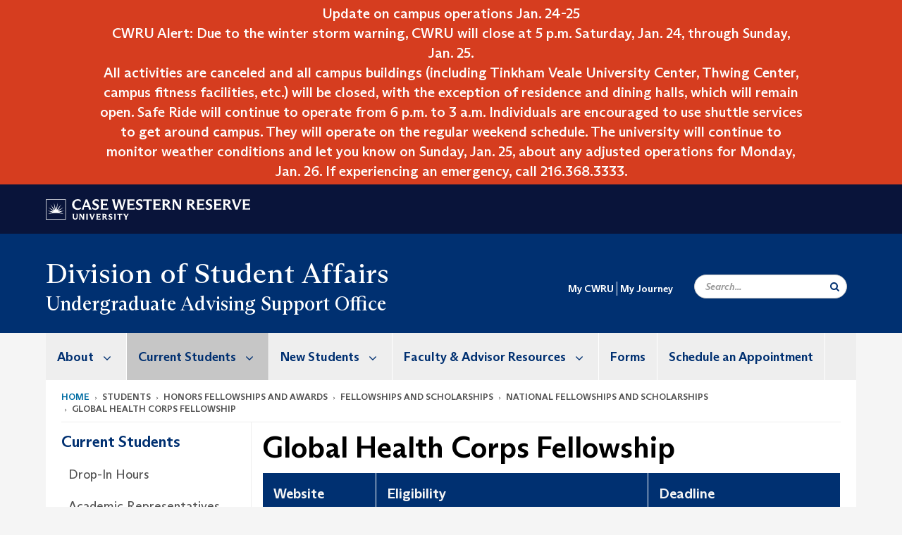

--- FILE ---
content_type: text/html; charset=UTF-8
request_url: https://case.edu/studentlife/ugadvisingsupport/students/honors-fellowships-and-awards/fellowships-and-scholarships/national-fellowships-and-scholarships/global-health-corps-fellowship
body_size: 10828
content:
<!DOCTYPE html>
<html lang="en" dir="ltr" prefix="og: https://ogp.me/ns#">
  <head>
    <!-- datalayer begin -->
    
    <!-- datalayer end -->
    <!-- Google Tag Manager -->
    <script>(function(w,d,s,l,i){w[l]=w[l]||[];w[l].push({'gtm.start':
    new Date().getTime(),event:'gtm.js'});var f=d.getElementsByTagName(s)[0],
    j=d.createElement(s),dl=l!='dataLayer'?'&l='+l:'';j.async=true;j.src=
    'https://www.googletagmanager.com/gtm.js?id='+i+dl;f.parentNode.insertBefore(j,f);
    })(window,document,'script','dataLayer','GTM-M6NQD8');</script>
    <!-- End Google Tag Manager -->
    <meta charset="utf-8" />
<meta name="description" content="Website Eligibility Deadline ghcorps.org Undergraduate/Graduate Students TBA (typically mid-Jan.)" />
<meta name="abstract" content="Website Eligibility Deadline ghcorps.org Undergraduate/Graduate Students TBA (typically mid-Jan.)" />
<link rel="shortlink" href="https://case.edu/studentlife/ugadvisingsupport/node/621" />
<meta name="referrer" content="no-referrer-when-downgrade" />
<meta name="rights" content="Copyright © 2026 Case Western Reserve University. All rights reserved." />
<meta property="og:site_name" content="Undergraduate Advising Support Office | Case Western Reserve University" />
<meta property="og:type" content="website" />
<meta property="og:url" content="https://case.edu/studentlife/ugadvisingsupport/students/honors-fellowships-and-awards/fellowships-and-scholarships/national-fellowships-and-scholarships/global-health-corps-fellowship" />
<meta property="og:title" content="Global Health Corps Fellowship | Undergraduate Advising Support Office | Case Western Reserve University" />
<meta property="og:description" content="Website Eligibility Deadline ghcorps.org Undergraduate/Graduate Students TBA (typically mid-Jan.)" />
<meta property="og:updated_time" content="2020-08-24T20:55:28-04:00" />
<meta property="place:location:longitude" content="-81.6091275" />
<meta property="place:location:latitude" content="41.501704" />
<meta property="og:street_address" content="357 Sears Building 10900 Euclid Ave" />
<meta property="og:locality" content="Cleveland" />
<meta property="og:region" content="Ohio" />
<meta property="og:postal_code" content="44106" />
<meta property="og:country_name" content="United States" />
<meta property="og:email" content="ugstudies@case.edu" />
<meta property="og:phone_number" content="216.368.2928" />
<meta property="og:locale" content="en_US" />
<meta property="article:published_time" content="2018-04-23T15:13:50-04:00" />
<meta property="article:modified_time" content="2020-08-24T20:55:28-04:00" />
<meta name="twitter:title" content="Global Health Corps Fellowship | Undergraduate Advising Support Office | Case Western Reserve University" />
<meta name="Generator" content="Drupal 10 (https://www.drupal.org)" />
<meta name="MobileOptimized" content="width" />
<meta name="HandheldFriendly" content="true" />
<meta name="viewport" content="width=device-width, initial-scale=1.0" />

    <title>Global Health Corps Fellowship | Undergraduate Advising Support Office | Case Western Reserve University</title>
    <link rel="stylesheet" media="all" href="/studentlife/ugadvisingsupport/modules/contrib/cms_content_sync/css/entity-form.css?subzdd" />
<link rel="stylesheet" media="all" href="/studentlife/ugadvisingsupport/core/modules/node/css/node.module.css?subzdd" />
<link rel="stylesheet" media="all" href="/studentlife/ugadvisingsupport/core/assets/vendor/jquery.ui/themes/base/core.css?subzdd" />
<link rel="stylesheet" media="all" href="/studentlife/ugadvisingsupport/core/assets/vendor/jquery.ui/themes/base/controlgroup.css?subzdd" />
<link rel="stylesheet" media="all" href="/studentlife/ugadvisingsupport/core/assets/vendor/jquery.ui/themes/base/checkboxradio.css?subzdd" />
<link rel="stylesheet" media="all" href="/studentlife/ugadvisingsupport/core/assets/vendor/jquery.ui/themes/base/resizable.css?subzdd" />
<link rel="stylesheet" media="all" href="/studentlife/ugadvisingsupport/core/assets/vendor/jquery.ui/themes/base/button.css?subzdd" />
<link rel="stylesheet" media="all" href="/studentlife/ugadvisingsupport/core/assets/vendor/jquery.ui/themes/base/dialog.css?subzdd" />
<link rel="stylesheet" media="all" href="/studentlife/ugadvisingsupport/core/misc/components/progress.module.css?subzdd" />
<link rel="stylesheet" media="all" href="/studentlife/ugadvisingsupport/core/misc/components/ajax-progress.module.css?subzdd" />
<link rel="stylesheet" media="all" href="/studentlife/ugadvisingsupport/core/modules/system/css/components/align.module.css?subzdd" />
<link rel="stylesheet" media="all" href="/studentlife/ugadvisingsupport/core/modules/system/css/components/fieldgroup.module.css?subzdd" />
<link rel="stylesheet" media="all" href="/studentlife/ugadvisingsupport/core/modules/system/css/components/container-inline.module.css?subzdd" />
<link rel="stylesheet" media="all" href="/studentlife/ugadvisingsupport/core/modules/system/css/components/clearfix.module.css?subzdd" />
<link rel="stylesheet" media="all" href="/studentlife/ugadvisingsupport/core/modules/system/css/components/details.module.css?subzdd" />
<link rel="stylesheet" media="all" href="/studentlife/ugadvisingsupport/core/modules/system/css/components/hidden.module.css?subzdd" />
<link rel="stylesheet" media="all" href="/studentlife/ugadvisingsupport/core/modules/system/css/components/item-list.module.css?subzdd" />
<link rel="stylesheet" media="all" href="/studentlife/ugadvisingsupport/core/modules/system/css/components/js.module.css?subzdd" />
<link rel="stylesheet" media="all" href="/studentlife/ugadvisingsupport/core/modules/system/css/components/nowrap.module.css?subzdd" />
<link rel="stylesheet" media="all" href="/studentlife/ugadvisingsupport/core/modules/system/css/components/position-container.module.css?subzdd" />
<link rel="stylesheet" media="all" href="/studentlife/ugadvisingsupport/core/modules/system/css/components/reset-appearance.module.css?subzdd" />
<link rel="stylesheet" media="all" href="/studentlife/ugadvisingsupport/core/modules/system/css/components/resize.module.css?subzdd" />
<link rel="stylesheet" media="all" href="/studentlife/ugadvisingsupport/core/modules/system/css/components/system-status-counter.css?subzdd" />
<link rel="stylesheet" media="all" href="/studentlife/ugadvisingsupport/core/modules/system/css/components/system-status-report-counters.css?subzdd" />
<link rel="stylesheet" media="all" href="/studentlife/ugadvisingsupport/core/modules/system/css/components/system-status-report-general-info.css?subzdd" />
<link rel="stylesheet" media="all" href="/studentlife/ugadvisingsupport/core/modules/system/css/components/tablesort.module.css?subzdd" />
<link rel="stylesheet" media="all" href="/studentlife/ugadvisingsupport/modules/contrib/jquery_ui/assets/vendor/jquery.ui/themes/base/core.css?subzdd" />
<link rel="stylesheet" media="all" href="/studentlife/ugadvisingsupport/core/modules/views/css/views.module.css?subzdd" />
<link rel="stylesheet" media="all" href="/studentlife/ugadvisingsupport/core/assets/vendor/jquery.ui/themes/base/theme.css?subzdd" />
<link rel="stylesheet" media="all" href="/studentlife/ugadvisingsupport/modules/contrib/jquery_ui/assets/vendor/jquery.ui/themes/base/theme.css?subzdd" />
<link rel="stylesheet" media="all" href="/studentlife/ugadvisingsupport/modules/custom/custom_gin_override/css/gin-custom.css?subzdd" />
<link rel="stylesheet" media="all" href="/studentlife/ugadvisingsupport/modules/contrib/jquery_ui/assets/vendor/jquery.ui/themes/base/draggable.css?subzdd" />
<link rel="stylesheet" media="all" href="/studentlife/ugadvisingsupport/modules/contrib/jquery_ui/assets/vendor/jquery.ui/themes/base/resizable.css?subzdd" />
<link rel="stylesheet" media="all" href="/studentlife/ugadvisingsupport/themes/custom/crew/css/style.css?subzdd" />

    
    <script type="text/javascript">
      if (/MSIE \d|Trident.*rv:/.test(navigator.userAgent)) {document.write('<script src="https://dudbm6bcnmy8e.cloudfront.net/cwru-drupal-assets/scripts/ieshim.js"><\/script>')};
    </script>
  </head>
  <body>
    <!-- Google Tag Manager (noscript) -->
    <noscript aria-hidden="true"><iframe src="https://www.googletagmanager.com/ns.html?id=GTM-M6NQD8"
    height="0" width="0" style="display:none;visibility:hidden"></iframe></noscript>
    <!-- End Google Tag Manager (noscript) -->
        <a href="#main-content" class="visually-hidden focusable" role="navigation" aria-label="Jump to content">
      Skip to main content
    </a>
    
      <div class="dialog-off-canvas-main-canvas" data-off-canvas-main-canvas>
    
  
    <!-- hard code RAVE alert -->
    <div id="cwruravealert"></div>
    <script type="text/javascript">
      function raveCallback(data) {
        if (data !== undefined) {
          if (window['console']) { console.log(data); }
          var div = document.getElementById('cwruravealert');
          div.style.backgroundColor = data.bgcolor;
          div.style.color = data.fgcolor;
          div.style.width = '100%';
          div.style.fontWeight = '500';
          div.style.fontFamily = 'Arizona';
          div.style.padding = '5px 1% 5px 1%';
          var alert_div = document.createElement('div');
          alert_div.style.margin = 'auto';
          alert_div.style.maxWidth = '1000px';
          alert_div.style.width = '100%';
          alert_div.style.fontWeight = '500';
          alert_div.style.fontFamily = 'Arizona';
          alert_div.style.textAlign = 'center';
          var field;
          for (field of ['header', 'status', 'event', 'headline', 'description', 'instruction', 'note', 'web', 'contact']) {
            if (data[field]) {
              var field_div = document.createElement('div');
              field_div.innerHTML = data[field];
              alert_div.appendChild(field_div);
            }
          }
          div.appendChild(alert_div);
        }
      }
    </script>
    <script type="text/javascript" src="//webapps.case.edu/t4/rave/jsonp.pl?callback=raveCallback"></script>
    <!-- END RAVE ALERT -->

    
  
<!-- BEGIN PRINT HEADER -->
  <header class="visible-print-block" aria-hidden="true" aria-label="Print Header" role="presentation">
    <img src="https://dudbm6bcnmy8e.cloudfront.net/cwru/img/cwru_logo_primary_black_print.jpeg" alt="Case Western Reserve University" class="logo-default" aria-hidden="true">
  </header>
<!-- END PRINT HEADER -->

<!-- BEGIN SITE HEADER -->


<!-- BEGIN HEADER TOP -->
<div class="page-header-top" role="banner" aria-label="Case Western Reserve University Logo Banner">
  <div class="container">
    <!-- BEGIN LOGO -->
    <div class="page-logo">
      <a href="//case.edu/">
        <img src="https://dudbm6bcnmy8e.cloudfront.net/cwru/img/cwru_logo_primary_white.svg" onerror="javascript:this.src='https://dudbm6bcnmy8e.cloudfront.net/cwru/img/cwru_logo_primary_white.png';this.style.margin='-12px 0px';this.style.minHeight='55px'" alt="Case Western Reserve University" class="logo-default" title="Case Western Reserve University">
        <span class="sr-only">Go to case.edu</span>
      </a>
    </div>
    <!-- END LOGO -->
    <!-- BEGIN TOP NAVIGATION MENU -->
    <div class="top-menu hidden-sm hidden-xs">
          </div>
    <!-- END TOP NAVIGATION MENU -->
  </div>
</div>
<!-- END HEADER TOP -->


  <div class="page-head" role="banner" aria-label="School Name Banner">
              
<div class="container">
  <div class="col-md-6">
              <div class="page-title">
          <div>
            	      <a href="https://case.edu/studentlife">
            	      Division of Student Affairs
	    </a>
	  </div>
	        </div>
      <a href="https://case.edu/studentlife/ugadvisingsupport/">
        <div class="department-header">
                <div aria-label="Site title">Undergraduate Advising Support Office</div>
  
        </div>
      </a>
        </div>

  <div class="col-md-6">
        
    <div class="inputs pull-right hidden-xs hidden-sm ">
      <form action="//www.case.edu/search-results/" class="navbar__search-form desktop" name="searchForm" role="search" aria-label="desktop search">
        <div class="input-group">
          <span class="search-icon hidden-md hidden-lg"></span>
          <input placeholder="Search..." title="searchbox" type="search" class="navbar__search form-control form-search form-control" name="q" maxlength="128" size="15" onfocus="if(!this._haschanged){this.value=''};this._haschanged=true;">
          <span class="mobile-search-btn input-group-btn">
            <button type="submit" class="button js-form-submit form-submit btn icon-only" aria-label="Submit Search">
              <span class="sr-only">Search</span>
              <span class="fa fa-search" aria-hidden="true"></span>
            </button>
          </span>
          <input type="hidden" name="cx" value="004305171799132815236:ciq4c8b3yv4">
          <input type="hidden" name="ie" value="UTF-8">
          <input class="hidden" role="button" name="sa" type="submit" title="search" alt="search" value="search">
        </div>
      </form>
    </div>

  </div>
</div>

<div class="container">
  </div>

      </div>


                          

    <div >
      <header class="navbar navbar-default container" id="navbar" role="navigation" aria-labelledby="block-crew-main-menu">
                <div class="col-xs-12 no-padding">
        <div class="navbar-header">
            <div class="hidden-xs hidden-sm region region-navigation">
    <nav aria-label="mainmenumenu navigation menu"  id="block-crew-main-menu">
          
      

              <ul block="block-crew-main-menu" class="menu nav navbar-nav" role="menubar">
        <li class="hidden-md hidden-lg mobile-search-box" role="menuitem" tabindex="-1">
          <form action="//www.case.edu/search-results/" class="navbar__search-form" name="searchForm" role="search" aria-label="main search">
            <span class="search-icon hidden-md hidden-lg"></span>
            <input placeholder="Search CWRU" title="searchbox" type="search" class="navbar__search" name="q" onfocus="if(!this._haschanged){this.value=''};this._haschanged=true;">
            <span class="mobile-search-btn">
              <button type="submit" class="btn submit" aria-label="Submit Search">
                <i class="fa fa-search" aria-hidden="true"></i><span class="sr-only">Submit Search</span>
              </button>
            </span>
            <input type="hidden" name="cx" value="004305171799132815236:ciq4c8b3yv4">
            <input type="hidden" name="ie" value="UTF-8">
            <input class="hidden" role="button" name="sa" type="submit" title="search" alt="search">
          </form>
        </li>
                            <li class="expanded dropdown" role="menuitem" tabindex="-1">
        <a href="/studentlife/ugadvisingsupport/about">About <span class="arrow" aria-haspopup="true"></span></a>
                                  <ul block="block-crew-main-menu" class="menu dropdown-menu" role="menu" aria-hidden="true" tabindex="-1">
                            <li role="menuitem">
        <a href="/studentlife/ugadvisingsupport/about/meet-our-staff" data-drupal-link-system-path="node/901">Meet Our Staff</a>
                  </li>
                        <li role="menuitem">
        <a href="/studentlife/ugadvisingsupport/about/contact-us" data-drupal-link-system-path="node/1501">Contact Us</a>
                  </li>
        </ul>
  
            </li>
                        <li class="expanded dropdown active" role="menuitem" tabindex="-1">
        <a href="/studentlife/ugadvisingsupport/current-students">Current Students <span class="arrow" aria-haspopup="true"></span></a>
                                  <ul block="block-crew-main-menu" class="menu dropdown-menu" role="menu" aria-hidden="true" tabindex="-1">
                            <li role="menuitem">
        <a href="/studentlife/ugadvisingsupport/advising-support/drop-in-hours" data-drupal-link-system-path="node/1481">Drop-In Hours</a>
                  </li>
                        <li role="menuitem">
        <a href="/studentlife/ugadvisingsupport/current-students/academic-representatives" data-drupal-link-system-path="node/1381">Academic Representatives</a>
                  </li>
                        <li role="menuitem">
        <a href="/studentlife/ugadvisingsupport/current-students/major-and-minor-declaration-process" data-drupal-link-system-path="node/1532">Major and Minor Declaration Process</a>
                  </li>
                        <li role="menuitem">
        <a href="/studentlife/ugadvisingsupport/advising-support/understanding-your-degree-requirements" data-drupal-link-system-path="node/1542">Understanding Your Degree Requirements</a>
                  </li>
                        <li role="menuitem">
        <a href="/studentlife/ugadvisingsupport/current-students/graduating-students" data-drupal-link-system-path="node/1541">Graduating Students</a>
                  </li>
                        <li role="menuitem">
        <a href="/studentlife/ugadvisingsupport/advising-support/combined-graduate-and-professional-programs" data-drupal-link-system-path="node/136">Combined Graduate and Professional Programs</a>
                  </li>
                        <li role="menuitem">
        <a href="/studentlife/ugadvisingsupport/current-students/honors-and-awards" title="Honors and Awards" data-drupal-link-system-path="node/1451">Honors and Awards</a>
                  </li>
                        <li class="active" role="menuitem">
        <a href="/studentlife/ugadvisingsupport/current-students/fellowships-and-scholarships" data-drupal-link-system-path="node/546">Fellowships and Scholarships</a>
                  </li>
                        <li role="menuitem">
        <a href="/studentlife/ugadvisingsupport/advising-support/collaborative-programs" data-drupal-link-system-path="node/146">Collaborative Programs</a>
                  </li>
                        <li role="menuitem">
        <a href="/studentlife/ugadvisingsupport/current-students/exchange-programs" data-drupal-link-system-path="node/426">Exchange Programs</a>
                  </li>
        </ul>
  
            </li>
                        <li class="expanded dropdown" role="menuitem" tabindex="-1">
        <a href="/studentlife/ugadvisingsupport/new-students">New Students <span class="arrow" aria-haspopup="true"></span></a>
                                  <ul block="block-crew-main-menu" class="menu dropdown-menu" role="menu" aria-hidden="true" tabindex="-1">
                            <li role="menuitem">
        <a href="/studentlife/ugadvisingsupport/new-students/first-year-students" data-drupal-link-system-path="node/1506">First Year Students</a>
                  </li>
                        <li role="menuitem">
        <a href="/studentlife/ugadvisingsupport/advising-support/transfer-students" data-drupal-link-system-path="node/416">Transfer Students</a>
                  </li>
                        <li role="menuitem">
        <a href="/studentlife/ugadvisingsupport/advising-support/non-degree-students" data-drupal-link-system-path="node/111">Non-Degree Students</a>
                  </li>
                        <li role="menuitem">
        <a href="/studentlife/ugadvisingsupport/advising-support/cwru-employees" data-drupal-link-system-path="node/431">CWRU Employees</a>
                  </li>
                        <li role="menuitem">
        <a href="/studentlife/ugadvisingsupport/new-students/proficiency-exams" data-drupal-link-system-path="node/1371">Proficiency Exams</a>
                  </li>
                        <li role="menuitem">
        <a href="/studentlife/ugadvisingsupport/about/information-parents-and-families" data-drupal-link-system-path="node/1471">Information for Parents and Families</a>
                  </li>
        </ul>
  
            </li>
                        <li class="expanded dropdown" role="menuitem" tabindex="-1">
        <a href="/studentlife/ugadvisingsupport/faculty-advisor-resources">Faculty &amp; Advisor Resources <span class="arrow" aria-haspopup="true"></span></a>
                                  <ul block="block-crew-main-menu" class="menu dropdown-menu" role="menu" aria-hidden="true" tabindex="-1">
                            <li role="menuitem">
        <a href="/studentlife/ugadvisingsupport/faculty-advisor-resources/communications-archive" data-drupal-link-system-path="node/1539">Communications Archive</a>
                  </li>
                        <li role="menuitem">
        <a href="/studentlife/ugadvisingsupport/faculty-advisor-resources/information-advisors-reps" data-drupal-link-system-path="node/1540">Information for Advisors &amp; Academic Representatives</a>
                  </li>
                        <li role="menuitem">
        <a href="/studentlife/ugadvisingsupport/faculty-advisor-resources/information-faculty" data-drupal-link-system-path="node/1476">Information for Faculty</a>
                  </li>
        </ul>
  
            </li>
                        <li role="menuitem">
        <a href="/studentlife/ugadvisingsupport/forms" data-drupal-link-system-path="node/166">Forms</a>
                  </li>
                        <li role="menuitem">
        <a href="/studentlife/ugadvisingsupport/schedule-appointment" data-drupal-link-system-path="node/1486">Schedule an Appointment</a>
                  </li>
        </ul>
  



  </nav>

  </div>

                                <button type="button" class="navbar-toggle" data-toggle="collapse" data-target="#navbar-collapse">
              <span class="sr-only">Toggle navigation</span>
              <i class="fa fa-bars" aria-hidden="true"></i>
              Navigation + Search
            </button>
                  </div>
      </div>
                          <div id="navbar-collapse" class="navbar-collapse collapse">
              	<div class="hidden-md hidden-lg row region region-navigation-collapsible">
    	<nav aria-label="mobilemenu navigation menu"  id="block-crew-mobile-nav">
          
      

              <ul block="block-crew-mobile-nav" class="menu nav navbar-nav" role="menubar">
        <li class="hidden-md hidden-lg mobile-search-box" role="menuitem" tabindex="-1">
          <form action="//www.case.edu/search-results/" class="navbar__search-form" name="searchForm" role="search" aria-label="mobile search">
            <span class="search-icon hidden-md hidden-lg"></span>
            <input placeholder="Search CWRU" title="searchbox" type="search" class="navbar__search" name="q" onfocus="if(!this._haschanged){this.value=''};this._haschanged=true;">
            <span class="mobile-search-btn">
              <button type="submit" class="btn submit" aria-label="Submit Search">
                <i class="fa fa-search" aria-hidden="true"></i><span class="sr-only">Submit Search</span>
              </button>
            </span>
            <input type="hidden" name="cx" value="004305171799132815236:ciq4c8b3yv4">
            <input type="hidden" name="ie" value="UTF-8">
            <input class="hidden" role="button" name="sa" type="submit" title="search" alt="search">
          </form>
        </li>
                            <li class="expanded dropdown" role="menuitem" tabindex="-1">
        <a href="/studentlife/ugadvisingsupport/about">About <span class="arrow" aria-haspopup="true"></span></a>
                                  <ul block="block-crew-mobile-nav" class="menu dropdown-menu" role="menu" aria-hidden="true" tabindex="-1">
                            <li role="menuitem">
        <a href="/studentlife/ugadvisingsupport/about/meet-our-staff" data-drupal-link-system-path="node/901">Meet Our Staff</a>
                  </li>
                        <li role="menuitem">
        <a href="/studentlife/ugadvisingsupport/about/contact-us" data-drupal-link-system-path="node/1501">Contact Us</a>
                  </li>
        </ul>
  
            </li>
                        <li class="expanded dropdown active" role="menuitem" tabindex="-1">
        <a href="/studentlife/ugadvisingsupport/current-students">Current Students <span class="arrow" aria-haspopup="true"></span></a>
                                  <ul block="block-crew-mobile-nav" class="menu dropdown-menu" role="menu" aria-hidden="true" tabindex="-1">
                            <li role="menuitem">
        <a href="/studentlife/ugadvisingsupport/advising-support/drop-in-hours" data-drupal-link-system-path="node/1481">Drop-In Hours</a>
                  </li>
                        <li role="menuitem">
        <a href="/studentlife/ugadvisingsupport/current-students/academic-representatives" data-drupal-link-system-path="node/1381">Academic Representatives</a>
                  </li>
                        <li role="menuitem">
        <a href="/studentlife/ugadvisingsupport/current-students/major-and-minor-declaration-process" data-drupal-link-system-path="node/1532">Major and Minor Declaration Process</a>
                  </li>
                        <li role="menuitem">
        <a href="/studentlife/ugadvisingsupport/advising-support/understanding-your-degree-requirements" data-drupal-link-system-path="node/1542">Understanding Your Degree Requirements</a>
                  </li>
                        <li role="menuitem">
        <a href="/studentlife/ugadvisingsupport/current-students/graduating-students" data-drupal-link-system-path="node/1541">Graduating Students</a>
                  </li>
                        <li role="menuitem">
        <a href="/studentlife/ugadvisingsupport/advising-support/combined-graduate-and-professional-programs" data-drupal-link-system-path="node/136">Combined Graduate and Professional Programs</a>
                  </li>
                        <li role="menuitem">
        <a href="/studentlife/ugadvisingsupport/current-students/honors-and-awards" title="Honors and Awards" data-drupal-link-system-path="node/1451">Honors and Awards</a>
                  </li>
                        <li class="active" role="menuitem">
        <a href="/studentlife/ugadvisingsupport/current-students/fellowships-and-scholarships" data-drupal-link-system-path="node/546">Fellowships and Scholarships</a>
                  </li>
                        <li role="menuitem">
        <a href="/studentlife/ugadvisingsupport/advising-support/collaborative-programs" data-drupal-link-system-path="node/146">Collaborative Programs</a>
                  </li>
                        <li role="menuitem">
        <a href="/studentlife/ugadvisingsupport/current-students/exchange-programs" data-drupal-link-system-path="node/426">Exchange Programs</a>
                  </li>
        </ul>
  
            </li>
                        <li class="expanded dropdown" role="menuitem" tabindex="-1">
        <a href="/studentlife/ugadvisingsupport/new-students">New Students <span class="arrow" aria-haspopup="true"></span></a>
                                  <ul block="block-crew-mobile-nav" class="menu dropdown-menu" role="menu" aria-hidden="true" tabindex="-1">
                            <li role="menuitem">
        <a href="/studentlife/ugadvisingsupport/new-students/first-year-students" data-drupal-link-system-path="node/1506">First Year Students</a>
                  </li>
                        <li role="menuitem">
        <a href="/studentlife/ugadvisingsupport/advising-support/transfer-students" data-drupal-link-system-path="node/416">Transfer Students</a>
                  </li>
                        <li role="menuitem">
        <a href="/studentlife/ugadvisingsupport/advising-support/non-degree-students" data-drupal-link-system-path="node/111">Non-Degree Students</a>
                  </li>
                        <li role="menuitem">
        <a href="/studentlife/ugadvisingsupport/advising-support/cwru-employees" data-drupal-link-system-path="node/431">CWRU Employees</a>
                  </li>
                        <li role="menuitem">
        <a href="/studentlife/ugadvisingsupport/new-students/proficiency-exams" data-drupal-link-system-path="node/1371">Proficiency Exams</a>
                  </li>
                        <li role="menuitem">
        <a href="/studentlife/ugadvisingsupport/about/information-parents-and-families" data-drupal-link-system-path="node/1471">Information for Parents and Families</a>
                  </li>
        </ul>
  
            </li>
                        <li class="expanded dropdown" role="menuitem" tabindex="-1">
        <a href="/studentlife/ugadvisingsupport/faculty-advisor-resources">Faculty &amp; Advisor Resources <span class="arrow" aria-haspopup="true"></span></a>
                                  <ul block="block-crew-mobile-nav" class="menu dropdown-menu" role="menu" aria-hidden="true" tabindex="-1">
                            <li role="menuitem">
        <a href="/studentlife/ugadvisingsupport/faculty-advisor-resources/communications-archive" data-drupal-link-system-path="node/1539">Communications Archive</a>
                  </li>
                        <li role="menuitem">
        <a href="/studentlife/ugadvisingsupport/faculty-advisor-resources/information-advisors-reps" data-drupal-link-system-path="node/1540">Information for Advisors &amp; Academic Representatives</a>
                  </li>
                        <li role="menuitem">
        <a href="/studentlife/ugadvisingsupport/faculty-advisor-resources/information-faculty" data-drupal-link-system-path="node/1476">Information for Faculty</a>
                  </li>
        </ul>
  
            </li>
                        <li role="menuitem">
        <a href="/studentlife/ugadvisingsupport/forms" data-drupal-link-system-path="node/166">Forms</a>
                  </li>
                        <li role="menuitem">
        <a href="/studentlife/ugadvisingsupport/schedule-appointment" data-drupal-link-system-path="node/1486">Schedule an Appointment</a>
                  </li>
        </ul>
  



  </nav>

  	</div>

          </div>
                      </header>
    </div>
  

  <div role="main" class="main-container container  js-quickedit-main-content">

                
                                      <div class="highlighted">  <div class="region region-highlighted">
    <div data-drupal-messages-fallback class="hidden"></div>

  </div>
</div>
                  
                                        <div class="region region-breadcrumbs">
        <ol class="breadcrumb">
          <li >
                  <a href="/studentlife/ugadvisingsupport/">Home</a>
              </li>
          <li >
                  students
              </li>
          <li >
                  honors fellowships and awards
              </li>
          <li >
                  fellowships and scholarships
              </li>
          <li >
                  national fellowships and scholarships
              </li>
          <li >
                  Global Health Corps Fellowship
              </li>
      </ol>


  </div>

                  
                
      <div class="row pre-sidebar">
                                
                                    <aside aria-label="Sidebar Navigation Menu" class="col-lg-3 col-md-3 hidden-sm hidden-xs sidebar-desktop">
                <div  class="region region-sidebar-first">
    <nav aria-label="sidebarigationmenu navigation menu"  id="block-crew-sidebar-navigation">
          
      

                                                            <a href="/studentlife/ugadvisingsupport/current-students" class="sidebar-menu-title">
                    <h2>Current Students</h2>
                </a>
                <ul class="page-sidebar-menu" role="menubar">
                                                        <li class="nav-item" role="menuitem">
                <a href="/studentlife/ugadvisingsupport/advising-support/drop-in-hours" class="nav-link" data-drupal-link-system-path="node/1481">Drop-In Hours</a>
                            </li>
                                <li class="nav-item" role="menuitem">
                <a href="/studentlife/ugadvisingsupport/current-students/academic-representatives" class="nav-link" data-drupal-link-system-path="node/1381">Academic Representatives</a>
                            </li>
                                <li class="nav-item" role="menuitem">
                <a href="/studentlife/ugadvisingsupport/current-students/major-and-minor-declaration-process" class="nav-link" data-drupal-link-system-path="node/1532">Major and Minor Declaration Process</a>
                            </li>
                                <li class="nav-item" role="menuitem">
                <a href="/studentlife/ugadvisingsupport/advising-support/understanding-your-degree-requirements" class="nav-link" data-drupal-link-system-path="node/1542">Understanding Your Degree Requirements</a>
                            </li>
                                <li class="nav-item" role="menuitem">
                <a href="/studentlife/ugadvisingsupport/current-students/graduating-students" class="nav-link" data-drupal-link-system-path="node/1541">Graduating Students</a>
                            </li>
                                <li class="nav-item" role="menuitem">
                <a href="/studentlife/ugadvisingsupport/advising-support/combined-graduate-and-professional-programs" class="nav-link" data-drupal-link-system-path="node/136">Combined Graduate and Professional Programs</a>
                            </li>
                                <li class="nav-item" role="menuitem">
                <a href="/studentlife/ugadvisingsupport/current-students/honors-and-awards" title="Honors and Awards" class="nav-link" data-drupal-link-system-path="node/1451">Honors and Awards</a>
                            </li>
                                <li class="nav-item active open" role="menuitem">
                <a href="/studentlife/ugadvisingsupport/current-students/fellowships-and-scholarships" class="nav-link" data-drupal-link-system-path="node/546">Fellowships and Scholarships</a>
                            </li>
                                <li class="nav-item" role="menuitem">
                <a href="/studentlife/ugadvisingsupport/advising-support/collaborative-programs" class="nav-link" data-drupal-link-system-path="node/146">Collaborative Programs</a>
                            </li>
                                <li class="nav-item" role="menuitem">
                <a href="/studentlife/ugadvisingsupport/current-students/exchange-programs" class="nav-link" data-drupal-link-system-path="node/426">Exchange Programs</a>
                            </li>
            
                </ul>
                                                                                                        



  </nav>

  </div>

            </aside>
                        
            <section role="region" aria-label="main-content"  class="col-sm-12 col-md-9 has-sidebar">
                          <a id="main-content"></a>
            <div class="region region-content">
        <h1 class="page-header">
<span>Global Health Corps Fellowship</span>
</h1>

  
<article class="basic-page full clearfix">

  
    

  
  <div class="content">
    
            <div class="field field--name-body field--type-text-with-summary field--label-hidden field--item"><table style="width: 100%;">
	<thead>
		<tr>
			<th>Website</th>
			<th>Eligibility</th>
			<th>Deadline</th>
		</tr>
	</thead>
	<tbody>
		<tr>
			<td><a href="https://ghcorps.org/fellows/" target="_blank" title="Home » Case.edu » Undergraduate Studies » Honors, Fellowships, and Awards » Fellowships + Scholarships » National Fellowships and Scholarships » Science, Mathematic and Research for Transformation Scholarship: Science, Mathematic and Research for Transformation (SMART) Scholarship">ghcorps.org</a></td>
			<td>Undergraduate/Graduate Students</td>
			<td>TBA (typically mid-Jan.)</td>
		</tr>
	</tbody>
</table>

<h2>About</h2>

<p>Global Health Corps (GHC) is building the next generation of diverse health leaders. They offer a range of paid fellowship positions with health organizations in Malawi, Rwanda, Uganda, the United States, and Zambia and the opportunity to develop as a transformative leader in the health equity movement.</p>

<h3>Eligibility</h3>

<p>According to their website, “All Global Health Corps fellows are motivated, intelligent, and believe health is a human right. They come from diverse backgrounds, and vary in educational experience, professional expertise, and personal story. Whether they have a background in management, education, research, technology or another field, each fellow brings a unique perspective to their Placement Organization and the GHC community. Fellows have meaningful impact on their Placement Organization during the fellowship year, while developing leadership skills and relationships within a supportive community that will prepare them for deepened impact on global health over the course of their careers.</p>

<p>By the start of the fellowship, fellows must:</p>

<ul>
	<li>Be 30 years or younger.</li>
	<li>Hold a bachelor’s or undergraduate university degree.</li>
	<li>Be proficient in English.</li>
</ul>

<h3>Application and Timeline</h3>

<p>The application includes the following information:</p>

<ul>
	<li>Personal Information</li>
	<li>Demographic Information</li>
	<li>Languages</li>
	<li>Education</li>
	<li>Employment</li>
	<li>GHC Community Essays</li>
	<li>Position Selection and Essays</li>
	<li>Recommendation Form</li>
</ul>

<p>To learn more about the application and timeline,&nbsp;<a href="https://ghcorps.org/fellows/apply-to-be-a-fellow/application-template/" target="_blank">please visit this website</a>.</p>

<h3>Value of the Award</h3>

<p>In addition to the intensive leadership development and professional growth that the fellowship offers, the Global Health Corps fellowship includes the following benefits:</p>

<ul>
	<li>Monthly living stipend</li>
	<li>Award of $1500 upon successful completion of the fellowship year</li>
	<li>Housing, including utilities assistance</li>
	<li>Health or travel medical insurance</li>
	<li>Support in applying for visas and/or work permits, as necessary</li>
	<li>Travel costs covered to and from placement site, GHC training and retreats</li>
	<li>Professional development funds of up to $600</li>
</ul>

<p>To learn more, please visit&nbsp;<a href="https://ghcorps.org/fellowship-benefits-and-logistics/" target="_blank">this website</a>.</p>

<h3>Contact</h3>

<p>Please refer to the&nbsp;<a href="http://ghcorps.org/fellows/apply-to-be-a-fellow/faqs/" target="_blank">Frequently Asked Questions page</a>&nbsp;or email&nbsp;<a href="mailto:applyinfo@ghcorps.org">applyinfo@ghcorps.org</a>.</p>
</div>
      <form class="node-basic-page-form node-form" data-drupal-selector="node-basic-page-form" action="/studentlife/ugadvisingsupport/students/honors-fellowships-and-awards/fellowships-and-scholarships/national-fellowships-and-scholarships/global-health-corps-fellowship" method="post" id="node-basic-page-form" accept-charset="UTF-8">
  <input data-drupal-selector="edit-node-basic-page-form" type="hidden" name="form_id" value="node_basic_page_form" /><div class="field--type-string field--name-moderation-state field--widget-workflow-buttons form-group js-form-wrapper form-wrapper" data-drupal-selector="edit-moderation-state-wrapper" id="edit-moderation-state-wrapper">      
  </div>
<div data-drupal-selector="edit-actions" class="form-actions form-group js-form-wrapper form-wrapper" id="edit-actions"><button data-drupal-selector="edit-submit" class="button button--primary js-form-submit form-submit btn-success btn icon-before" type="submit" id="edit-submit" name="op" value="Save"><span class="icon glyphicon glyphicon-ok" aria-hidden="true"></span>
Save</button></div>

</form>

  </div>

</article>


  </div>

              </section>

                </div>
  </div>
      <footer aria-label="footer" class="footer container" role="contentinfo">
        <div class="region region-footer">
      <section role="region" aria-label="footer sections"  class="views-element-container block block-views block-views-blockfooter-block-footer clearfix" id="block-views-block-footer-block-footer">
  
    

      <div block="block-views-block-footer-block-footer" class="form-group"><div class="footer view view-footer view-id-footer view-display-id-block_footer js-view-dom-id-2b3c977c2c024f15f9e498326ea76912e8a46856d069db7ff43e1659bc8023e9">
  
    
      
      <div class="view-content">
          <div class="views-row">



<div class="footer__block footer__block--university">
  <img src="https://dudbm6bcnmy8e.cloudfront.net/cwru/img/cwru_acronym_blue.svg" onerror="javascript:this.src='https://dudbm6bcnmy8e.cloudfront.net/cwru/img/cwru_acronym_blue.svg'" alt="Case Western Reserve University Logo with Tagline" class="footer__logo" title="Case Western Reserve University">
  <p>&copy; 2025 <a href="//case.edu/">Case Western Reserve University</a></p>
  <address>10900 Euclid Ave. Cleveland, Ohio 44106</address>
  <p>
    <a href="tel:12163682000">216.368.2000</a>
    <br />
    <a href="https://case.edu/utech/departments/information-security/policies/legal-privacy-notice">Legal Notice</a> | <a href="https://case.edu/privacy-statement/index.html">Privacy Policy</a>
    <br />
        <a href="https://case.edu/equity/sexual-harassment-title-ix/title-ix-notice-nondiscrimination" className="mt1">Title IX Notice of Non-Discrimination</a>
  </p>
</div>

<div class="footer__block footer__block--department">
  <img src="https://dudbm6bcnmy8e.cloudfront.net/cwru-drupal-assets/images/pin-icon.svg" alt="map marker" class="footer__map-icon hidden-sm hidden-xs">
  <div class="footer__department-info">
          <div class="footer__header h3">Undergraduate Advising Support Office</div>
              <strong>Campus Location:</strong>
      <p>
        Sears Building, Room 340
                  <br>
          10900 Euclid Ave.
                <br>
        Cleveland,
        OH
        44106
      </p>
    
          <strong>Mailing Address:</strong>
      <p>
        10900 Euclid Ave.
                <br>
        Cleveland,
        OH
        44106-7028
      </p>
              <p>
        <strong>Phone:</strong> <a href="tel:216.368.2928">216.368.2928</a>
      </p>
                                                                                                                                                                                                                                                                          <p>
              <strong>Email:</strong> <a href="mailto:ugadvisingsupport@case.edu">ugadvisingsupport@case.edu</a>
            </p>
                                                                  <p>
        <a href="mailto:bxm287@case.edu">Site Feedback</a>
      </p>
      </div>
</div>


<div class="footer__block footer__block--links">
  <div class="footer__header h3" tabindex="0">CWRU Links</div>
  <ul role="menu" class="footer-links">
    <li role="menuitem">
      <a href="https://case.edu/admissions/">Apply to CWRU</a>
    </li>
    <li role="menuitem">
      <a href="https://case.edu/give/">Give Now</a>
    </li>
    <li role="menuitem">
      <a href="https://case.edu/visit/">Visit Campus</a>
    </li>
    <li role="menuitem">
      <a href="https://webapps.case.edu/directory/">University Directory</a>
    </li>
  </ul>
</div>
</div>

    </div>
  
          </div>
</div>

  </section>


  </div>

<div class="scroll-to-top">
  <span class="fa-stack fa-lg">
      <i class="fa fa-circle fa-stack-2x fa-inverse" aria-hidden="true"></i>
      <i class="fa fa-arrow-up fa-stack-1x" aria-hidden="true"></i>
  </span>
</div>

    </footer>
  
  </div>

    
    <script type="application/json" data-drupal-selector="drupal-settings-json">{"path":{"baseUrl":"\/studentlife\/ugadvisingsupport\/","pathPrefix":"","currentPath":"node\/621","currentPathIsAdmin":false,"isFront":false,"currentLanguage":"en"},"pluralDelimiter":"\u0003","suppressDeprecationErrors":true,"ajaxPageState":{"libraries":"[base64]","theme":"crew","theme_token":null},"ajaxTrustedUrl":{"form_action_p_pvdeGsVG5zNF_XLGPTvYSKCf43t8qZYSwcfZl2uzM":true},"bootstrap":{"forms_has_error_value_toggle":1,"modal_animation":1,"modal_backdrop":"true","modal_focus_input":1,"modal_keyboard":1,"modal_select_text":1,"modal_show":1,"modal_size":"","popover_enabled":1,"popover_animation":1,"popover_auto_close":1,"popover_container":"body","popover_content":"","popover_delay":"0","popover_html":0,"popover_placement":"right","popover_selector":"","popover_title":"","popover_trigger":"click","tooltip_enabled":1,"tooltip_animation":1,"tooltip_container":"body","tooltip_delay":"0","tooltip_html":0,"tooltip_placement":"auto left","tooltip_selector":"","tooltip_trigger":"hover"},"crew":{"datalayer":{"site_name":"Global Health Corps Fellowship | Undergraduate Advising Support Office"},"new_datalayer":{"event":"ga4_site_name","ga4_site_name":"Global Health Corps Fellowship | Undergraduate Advising Support Office"}},"field_group":{"tabs":{"mode":"default","context":"form","settings":{"classes":"","id":"","direction":"vertical"}}},"widthBreakpoint":640,"user":{"uid":0,"permissionsHash":"fe560d17083a21327e835804e6fc17cadd97548312aad0da17316ea3ef927b37"}}</script>
<script src="/studentlife/ugadvisingsupport/core/assets/vendor/jquery/jquery.min.js?v=3.7.1"></script>
<script src="/studentlife/ugadvisingsupport/core/assets/vendor/underscore/underscore-min.js?v=1.13.7"></script>
<script src="/studentlife/ugadvisingsupport/core/assets/vendor/once/once.min.js?v=1.0.1"></script>
<script src="/studentlife/ugadvisingsupport/core/misc/drupalSettingsLoader.js?v=10.4.5"></script>
<script src="/studentlife/ugadvisingsupport/core/misc/drupal.js?v=10.4.5"></script>
<script src="/studentlife/ugadvisingsupport/core/misc/drupal.init.js?v=10.4.5"></script>
<script src="/studentlife/ugadvisingsupport/core/misc/debounce.js?v=10.4.5"></script>
<script src="/studentlife/ugadvisingsupport/core/assets/vendor/jquery.ui/ui/version-min.js?v=10.4.5"></script>
<script src="/studentlife/ugadvisingsupport/core/assets/vendor/jquery.ui/ui/data-min.js?v=10.4.5"></script>
<script src="/studentlife/ugadvisingsupport/core/assets/vendor/jquery.ui/ui/disable-selection-min.js?v=10.4.5"></script>
<script src="/studentlife/ugadvisingsupport/core/assets/vendor/jquery.ui/ui/jquery-patch-min.js?v=10.4.5"></script>
<script src="/studentlife/ugadvisingsupport/core/assets/vendor/jquery.ui/ui/scroll-parent-min.js?v=10.4.5"></script>
<script src="/studentlife/ugadvisingsupport/core/assets/vendor/jquery.ui/ui/unique-id-min.js?v=10.4.5"></script>
<script src="/studentlife/ugadvisingsupport/core/assets/vendor/jquery.ui/ui/focusable-min.js?v=10.4.5"></script>
<script src="/studentlife/ugadvisingsupport/core/assets/vendor/jquery.ui/ui/keycode-min.js?v=10.4.5"></script>
<script src="/studentlife/ugadvisingsupport/core/assets/vendor/jquery.ui/ui/plugin-min.js?v=10.4.5"></script>
<script src="/studentlife/ugadvisingsupport/core/assets/vendor/jquery.ui/ui/widget-min.js?v=10.4.5"></script>
<script src="/studentlife/ugadvisingsupport/core/assets/vendor/jquery.ui/ui/labels-min.js?v=10.4.5"></script>
<script src="/studentlife/ugadvisingsupport/core/assets/vendor/jquery.ui/ui/widgets/controlgroup-min.js?v=10.4.5"></script>
<script src="/studentlife/ugadvisingsupport/core/assets/vendor/jquery.ui/ui/form-reset-mixin-min.js?v=10.4.5"></script>
<script src="/studentlife/ugadvisingsupport/core/assets/vendor/jquery.ui/ui/widgets/mouse-min.js?v=10.4.5"></script>
<script src="/studentlife/ugadvisingsupport/core/assets/vendor/jquery.ui/ui/widgets/checkboxradio-min.js?v=10.4.5"></script>
<script src="/studentlife/ugadvisingsupport/core/assets/vendor/jquery.ui/ui/widgets/draggable-min.js?v=10.4.5"></script>
<script src="/studentlife/ugadvisingsupport/core/assets/vendor/jquery.ui/ui/widgets/resizable-min.js?v=10.4.5"></script>
<script src="/studentlife/ugadvisingsupport/core/assets/vendor/jquery.ui/ui/widgets/button-min.js?v=10.4.5"></script>
<script src="/studentlife/ugadvisingsupport/core/assets/vendor/jquery.ui/ui/widgets/dialog-min.js?v=10.4.5"></script>
<script src="/studentlife/ugadvisingsupport/modules/contrib/jquery_ui/assets/vendor/jquery.ui/ui/version-min.js?v=1.13.2"></script>
<script src="/studentlife/ugadvisingsupport/modules/contrib/jquery_ui/assets/vendor/jquery.ui/ui/data-min.js?v=1.13.2"></script>
<script src="/studentlife/ugadvisingsupport/modules/contrib/jquery_ui/assets/vendor/jquery.ui/ui/disable-selection-min.js?v=1.13.2"></script>
<script src="/studentlife/ugadvisingsupport/modules/contrib/jquery_ui/assets/vendor/jquery.ui/ui/focusable-min.js?v=1.13.2"></script>
<script src="/studentlife/ugadvisingsupport/modules/contrib/jquery_ui/assets/vendor/jquery.ui/ui/form-min.js?v=1.13.2"></script>
<script src="/studentlife/ugadvisingsupport/modules/contrib/jquery_ui/assets/vendor/jquery.ui/ui/ie-min.js?v=1.13.2"></script>
<script src="/studentlife/ugadvisingsupport/modules/contrib/jquery_ui/assets/vendor/jquery.ui/ui/keycode-min.js?v=1.13.2"></script>
<script src="/studentlife/ugadvisingsupport/modules/contrib/jquery_ui/assets/vendor/jquery.ui/ui/labels-min.js?v=1.13.2"></script>
<script src="/studentlife/ugadvisingsupport/modules/contrib/jquery_ui/assets/vendor/jquery.ui/ui/plugin-min.js?v=1.13.2"></script>
<script src="/studentlife/ugadvisingsupport/modules/contrib/jquery_ui/assets/vendor/jquery.ui/ui/safe-active-element-min.js?v=1.13.2"></script>
<script src="/studentlife/ugadvisingsupport/modules/contrib/jquery_ui/assets/vendor/jquery.ui/ui/safe-blur-min.js?v=1.13.2"></script>
<script src="/studentlife/ugadvisingsupport/modules/contrib/jquery_ui/assets/vendor/jquery.ui/ui/scroll-parent-min.js?v=1.13.2"></script>
<script src="/studentlife/ugadvisingsupport/modules/contrib/jquery_ui/assets/vendor/jquery.ui/ui/tabbable-min.js?v=1.13.2"></script>
<script src="/studentlife/ugadvisingsupport/modules/contrib/jquery_ui/assets/vendor/jquery.ui/ui/unique-id-min.js?v=1.13.2"></script>
<script src="/studentlife/ugadvisingsupport/modules/contrib/jquery_ui/assets/vendor/jquery.ui/ui/widget-min.js?v=1.13.2"></script>
<script src="/studentlife/ugadvisingsupport/modules/contrib/jquery_ui/assets/vendor/jquery.ui/ui/widgets/mouse-min.js?v=1.13.2"></script>
<script src="/studentlife/ugadvisingsupport/modules/contrib/jquery_ui/assets/vendor/jquery.ui/ui/position-min.js?v=1.13.2"></script>
<script src="/studentlife/ugadvisingsupport/modules/contrib/jquery_ui/assets/vendor/jquery.ui/ui/widgets/draggable-min.js?v=1.13.2"></script>
<script src="/studentlife/ugadvisingsupport/modules/contrib/jquery_ui/assets/vendor/jquery.ui/ui/widgets/resizable-min.js?v=1.13.2"></script>
<script src="/studentlife/ugadvisingsupport/core/assets/vendor/tabbable/index.umd.min.js?v=6.2.0"></script>
<script src="/studentlife/ugadvisingsupport/core/assets/vendor/tua-body-scroll-lock/tua-bsl.umd.min.js?v=10.4.5"></script>
<script src="/studentlife/ugadvisingsupport/themes/contrib/bootstrap/js/bootstrap-pre-init.js?subzdd"></script>
<script src="/studentlife/ugadvisingsupport/themes/contrib/bootstrap/js/drupal.bootstrap.js?subzdd"></script>
<script src="/studentlife/ugadvisingsupport/themes/contrib/bootstrap/js/attributes.js?subzdd"></script>
<script src="/studentlife/ugadvisingsupport/themes/contrib/bootstrap/js/theme.js?subzdd"></script>
<script src="/studentlife/ugadvisingsupport/themes/contrib/bootstrap/js/popover.js?subzdd"></script>
<script src="/studentlife/ugadvisingsupport/themes/contrib/bootstrap/js/tooltip.js?subzdd"></script>
<script src="/studentlife/ugadvisingsupport/modules/contrib/cms_content_sync/js/entity-form.js?v=1.x"></script>
<script src="/studentlife/ugadvisingsupport/core/misc/progress.js?v=10.4.5"></script>
<script src="/studentlife/ugadvisingsupport/themes/contrib/bootstrap/js/misc/progress.js?subzdd"></script>
<script src="/studentlife/ugadvisingsupport/core/assets/vendor/loadjs/loadjs.min.js?v=4.3.0"></script>
<script src="/studentlife/ugadvisingsupport/core/misc/announce.js?v=10.4.5"></script>
<script src="/studentlife/ugadvisingsupport/core/misc/message.js?v=10.4.5"></script>
<script src="/studentlife/ugadvisingsupport/themes/contrib/bootstrap/js/misc/message.js?subzdd"></script>
<script src="/studentlife/ugadvisingsupport/core/misc/ajax.js?v=10.4.5"></script>
<script src="/studentlife/ugadvisingsupport/themes/contrib/bootstrap/js/misc/ajax.js?subzdd"></script>
<script src="/studentlife/ugadvisingsupport/core/misc/displace.js?v=10.4.5"></script>
<script src="/studentlife/ugadvisingsupport/core/misc/jquery.tabbable.shim.js?v=10.4.5"></script>
<script src="/studentlife/ugadvisingsupport/core/misc/position.js?v=10.4.5"></script>
<script src="/studentlife/ugadvisingsupport/themes/contrib/bootstrap/js/modal.js?subzdd"></script>
<script src="/studentlife/ugadvisingsupport/themes/contrib/bootstrap/js/dialog.js?subzdd"></script>
<script src="/studentlife/ugadvisingsupport/themes/contrib/bootstrap/js/modal.jquery.ui.bridge.js?subzdd"></script>
<script src="/studentlife/ugadvisingsupport/core/misc/dialog/dialog-deprecation.js?v=10.4.5"></script>
<script src="/studentlife/ugadvisingsupport/core/misc/dialog/dialog.js?v=10.4.5"></script>
<script src="/studentlife/ugadvisingsupport/core/misc/dialog/dialog.position.js?v=10.4.5"></script>
<script src="/studentlife/ugadvisingsupport/core/misc/dialog/dialog.ajax.js?v=10.4.5"></script>
<script src="/studentlife/ugadvisingsupport/themes/contrib/bootstrap/js/misc/dialog.ajax.js?subzdd"></script>
<script src="/studentlife/ugadvisingsupport/core/misc/form.js?v=10.4.5"></script>
<script src="/studentlife/ugadvisingsupport/themes/contrib/bootstrap/js/misc/form.js?subzdd"></script>
<script src="/studentlife/ugadvisingsupport/themes/contrib/bootstrap/js/misc/vertical-tabs.js?subzdd"></script>
<script src="/studentlife/ugadvisingsupport/themes/custom/crew/bootstrap/assets/javascripts/bootstrap/affix.js?subzdd"></script>
<script src="/studentlife/ugadvisingsupport/themes/custom/crew/bootstrap/assets/javascripts/bootstrap/alert.js?subzdd"></script>
<script src="/studentlife/ugadvisingsupport/themes/custom/crew/bootstrap/assets/javascripts/bootstrap/button.js?subzdd"></script>
<script src="/studentlife/ugadvisingsupport/themes/custom/crew/bootstrap/assets/javascripts/bootstrap/carousel.js?subzdd"></script>
<script src="/studentlife/ugadvisingsupport/themes/custom/crew/bootstrap/assets/javascripts/bootstrap/collapse.js?subzdd"></script>
<script src="/studentlife/ugadvisingsupport/themes/custom/crew/bootstrap/assets/javascripts/bootstrap/dropdown.js?subzdd"></script>
<script src="/studentlife/ugadvisingsupport/themes/custom/crew/bootstrap/assets/javascripts/bootstrap/modal.js?subzdd"></script>
<script src="/studentlife/ugadvisingsupport/themes/custom/crew/bootstrap/assets/javascripts/bootstrap/tooltip.js?subzdd"></script>
<script src="/studentlife/ugadvisingsupport/themes/custom/crew/bootstrap/assets/javascripts/bootstrap/popover.js?subzdd"></script>
<script src="/studentlife/ugadvisingsupport/themes/custom/crew/bootstrap/assets/javascripts/bootstrap/scrollspy.js?subzdd"></script>
<script src="/studentlife/ugadvisingsupport/themes/custom/crew/bootstrap/assets/javascripts/bootstrap/tab.js?subzdd"></script>
<script src="/studentlife/ugadvisingsupport/themes/custom/crew/bootstrap/assets/javascripts/bootstrap/transition.js?subzdd"></script>
<script src="/studentlife/ugadvisingsupport/themes/custom/crew/js/datalayer.js?subzdd"></script>
<script src="/studentlife/ugadvisingsupport/themes/custom/crew/js/app.js?v=1.12"></script>
<script src="/studentlife/ugadvisingsupport/modules/custom/custom_gin_override/js/overrides.js?subzdd"></script>

  </body>
</html>


--- FILE ---
content_type: application/javascript
request_url: https://webapps.case.edu/t4/rave/jsonp.pl?callback=raveCallback
body_size: 1225
content:
raveCallback({
   "status" : "",
   "contact" : "",
   "instruction" : null,
   "description" : "All activities are canceled and all campus buildings (including Tinkham Veale University Center, Thwing Center, campus fitness facilities, etc.) will be closed, with the exception of residence and dining halls, which will remain open. \n\nSafe Ride will continue to operate from 6 p.m. to 3 a.m. Individuals are encouraged to use shuttle services to get around campus. They will operate on the regular weekend schedule.\n\nThe university will continue to monitor weather conditions and let you know on Sunday, Jan. 25, about any adjusted operations for Monday, Jan. 26.\n\nIf experiencing an emergency, call 216.368.3333.",
   "event" : "Update on campus operations Jan. 24-25",
   "note" : null,
   "web" : null,
   "bgcolor" : "#d63d1f",
   "fgcolor" : "white",
   "scope" : "Public",
   "header" : "",
   "headline" : "CWRU Alert: Due to the winter storm warning, CWRU will close at 5 p.m. Saturday, Jan. 24, through Sunday, Jan. 25."
}
);